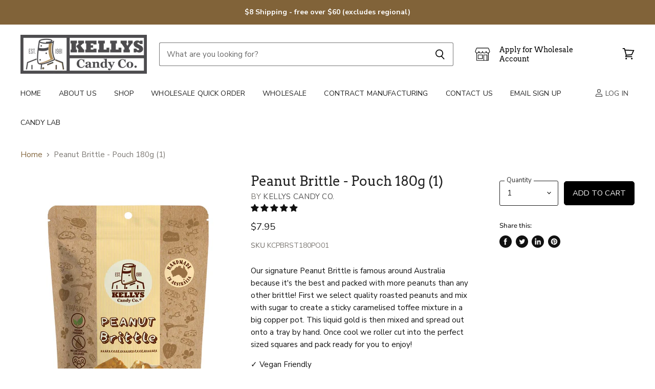

--- FILE ---
content_type: text/html; charset=utf-8
request_url: https://kellyscandy.com.au/collections/all/products/kcpbrst180po01?view=_recently-viewed
body_size: 2429
content:
















  

  
  
  
  
  
  
  
  











<li
  class="productgrid--item  imagestyle--natural        product-recently-viewed-card  show-actions--mobile"
  data-product-item
  
    data-recently-viewed-card
  
>
  

  
  

<script type="application/json" data-product-data>
    {"id":10340610566,"title":"Peanut Brittle - Pouch 180g (1)","handle":"kcpbrst180po01","description":"\u003cp\u003e\u003cmeta charset=\"utf-8\"\u003e\u003cspan\u003eOur signature Peanut Brittle is famous around Australia because it's the best and packed with more peanuts than any other brittle! First we select quality roasted peanuts and mix with sugar to create a sticky caramelised toffee mixture in a big copper pot. This liquid gold is then mixed and spread out onto a tray by hand. Once cool we roller cut into the perfect sized squares and pack ready for you to enjoy!\u003c\/span\u003e\u003c\/p\u003e\n\u003cp\u003e\u003cspan\u003e\u003cmeta charset=\"utf-8\"\u003e✓ Vegan Friendly\u003cbr\u003e✓ No Artificial Colours\u003cb data-mce-fragment=\"1\"\u003e\u003cbr\u003e\u003c\/b\u003e\u003c\/span\u003e\u003c\/p\u003e","published_at":"2017-04-12T08:37:12+10:00","created_at":"2017-04-12T08:37:12+10:00","vendor":"Kellys Candy Co.","type":"Pouch","tags":["brittle","Category_no artificial colours or flavours","Category_vegan","Flavours_Brittle","Flavours_Peanuts","no artificial colours or flavours","peanuts","popular","pouch","summer","Type_individual pack","Type_pouch","vegan"],"price":795,"price_min":795,"price_max":795,"available":true,"price_varies":false,"compare_at_price":null,"compare_at_price_min":0,"compare_at_price_max":0,"compare_at_price_varies":false,"variants":[{"id":41497476806,"title":"Default Title","option1":"Default Title","option2":null,"option3":null,"sku":"KCPBRST180PO01","requires_shipping":true,"taxable":true,"featured_image":null,"available":true,"name":"Peanut Brittle - Pouch 180g (1)","public_title":null,"options":["Default Title"],"price":795,"weight":226,"compare_at_price":null,"inventory_quantity":-9060,"inventory_management":null,"inventory_policy":"deny","barcode":"9313709013044","requires_selling_plan":false,"selling_plan_allocations":[]}],"images":["\/\/kellyscandy.com.au\/cdn\/shop\/files\/Peanut_Brittle_Pouch_1_398dce7e-d587-41b7-921f-8894d23c4e5d.jpg?v=1741741721","\/\/kellyscandy.com.au\/cdn\/shop\/products\/peanut_brittle_shopify_1.jpg?v=1741741721","\/\/kellyscandy.com.au\/cdn\/shop\/files\/Peanut_Brittle_Pouch_BOP_0f824389-2987-4293-8e61-1dc7ec92abad.jpg?v=1741741721","\/\/kellyscandy.com.au\/cdn\/shop\/products\/peanut-brittle-12x7400_bda14b1c-f1c6-4f8a-9a7c-3ef0c0c86b2c.jpg?v=1741741721"],"featured_image":"\/\/kellyscandy.com.au\/cdn\/shop\/files\/Peanut_Brittle_Pouch_1_398dce7e-d587-41b7-921f-8894d23c4e5d.jpg?v=1741741721","options":["Title"],"media":[{"alt":null,"id":51852211224897,"position":1,"preview_image":{"aspect_ratio":0.75,"height":1280,"width":960,"src":"\/\/kellyscandy.com.au\/cdn\/shop\/files\/Peanut_Brittle_Pouch_1_398dce7e-d587-41b7-921f-8894d23c4e5d.jpg?v=1741741721"},"aspect_ratio":0.75,"height":1280,"media_type":"image","src":"\/\/kellyscandy.com.au\/cdn\/shop\/files\/Peanut_Brittle_Pouch_1_398dce7e-d587-41b7-921f-8894d23c4e5d.jpg?v=1741741721","width":960},{"alt":null,"id":20970160914505,"position":2,"preview_image":{"aspect_ratio":0.667,"height":1000,"width":667,"src":"\/\/kellyscandy.com.au\/cdn\/shop\/products\/peanut_brittle_shopify_1.jpg?v=1741741721"},"aspect_ratio":0.667,"height":1000,"media_type":"image","src":"\/\/kellyscandy.com.au\/cdn\/shop\/products\/peanut_brittle_shopify_1.jpg?v=1741741721","width":667},{"alt":null,"id":51852211257665,"position":3,"preview_image":{"aspect_ratio":0.75,"height":1280,"width":960,"src":"\/\/kellyscandy.com.au\/cdn\/shop\/files\/Peanut_Brittle_Pouch_BOP_0f824389-2987-4293-8e61-1dc7ec92abad.jpg?v=1741741721"},"aspect_ratio":0.75,"height":1280,"media_type":"image","src":"\/\/kellyscandy.com.au\/cdn\/shop\/files\/Peanut_Brittle_Pouch_BOP_0f824389-2987-4293-8e61-1dc7ec92abad.jpg?v=1741741721","width":960},{"alt":"peanut brittle pieces ","id":6866751717449,"position":4,"preview_image":{"aspect_ratio":0.705,"height":567,"width":400,"src":"\/\/kellyscandy.com.au\/cdn\/shop\/products\/peanut-brittle-12x7400_bda14b1c-f1c6-4f8a-9a7c-3ef0c0c86b2c.jpg?v=1741741721"},"aspect_ratio":0.705,"height":567,"media_type":"image","src":"\/\/kellyscandy.com.au\/cdn\/shop\/products\/peanut-brittle-12x7400_bda14b1c-f1c6-4f8a-9a7c-3ef0c0c86b2c.jpg?v=1741741721","width":400}],"requires_selling_plan":false,"selling_plan_groups":[],"content":"\u003cp\u003e\u003cmeta charset=\"utf-8\"\u003e\u003cspan\u003eOur signature Peanut Brittle is famous around Australia because it's the best and packed with more peanuts than any other brittle! First we select quality roasted peanuts and mix with sugar to create a sticky caramelised toffee mixture in a big copper pot. This liquid gold is then mixed and spread out onto a tray by hand. Once cool we roller cut into the perfect sized squares and pack ready for you to enjoy!\u003c\/span\u003e\u003c\/p\u003e\n\u003cp\u003e\u003cspan\u003e\u003cmeta charset=\"utf-8\"\u003e✓ Vegan Friendly\u003cbr\u003e✓ No Artificial Colours\u003cb data-mce-fragment=\"1\"\u003e\u003cbr\u003e\u003c\/b\u003e\u003c\/span\u003e\u003c\/p\u003e"}
  </script>

  <article class="productitem" data-product-item-content>
    <div class="product-recently-viewed-card-time" data-product-handle="kcpbrst180po01">
      <button
        class="product-recently-viewed-card-remove"
        aria-label="close"
        data-remove-recently-viewed
      >
        
                                                                                  <svg class="icon-remove "    aria-hidden="true"    focusable="false"    role="presentation"    xmlns="http://www.w3.org/2000/svg" width="10" height="10" viewBox="0 0 10 10" fill="none">          <title>Remove icon</title>        <path fill-rule="evenodd" clip-rule="evenodd" d="M4.11611 5.00001L0.327286 8.78884L1.21117 9.67272L5 5.88389L8.78883 9.67272L9.67271 8.78884L5.88388 5.00001L9.67271 1.21118L8.78882 0.327301L5 4.11613L1.21117 0.327301L0.327286 1.21118L4.11611 5.00001Z" fill="currentColor"/>    </svg>                                

      </button>
    </div>
    <a
      class="productitem--image-link"
      href="/collections/all/products/kcpbrst180po01"
      tabindex="-1"
      data-product-page-link
    >
      <figure class="productitem--image" data-product-item-image>
        
          
            
            

  
    <noscript data-rimg-noscript>
      <img
        
          src="//kellyscandy.com.au/cdn/shop/products/peanut_brittle_shopify_1_384x576.jpg?v=1741741721"
        

        alt=""
        data-rimg="noscript"
        srcset="//kellyscandy.com.au/cdn/shop/products/peanut_brittle_shopify_1_384x576.jpg?v=1741741721 1x, //kellyscandy.com.au/cdn/shop/products/peanut_brittle_shopify_1_664x996.jpg?v=1741741721 1.73x"
        class="productitem--image-alternate"
        
        
      >
    </noscript>
  

  <img
    
      src="//kellyscandy.com.au/cdn/shop/products/peanut_brittle_shopify_1_384x576.jpg?v=1741741721"
    
    alt=""

    
      data-rimg="lazy"
      data-rimg-scale="1"
      data-rimg-template="//kellyscandy.com.au/cdn/shop/products/peanut_brittle_shopify_1_{size}.jpg?v=1741741721"
      data-rimg-max="667x1000"
      data-rimg-crop="false"
      
      srcset="data:image/svg+xml;utf8,<svg%20xmlns='http://www.w3.org/2000/svg'%20width='384'%20height='576'></svg>"
    

    class="productitem--image-alternate"
    
    
  >



  <div data-rimg-canvas></div>


          
          

  
    <noscript data-rimg-noscript>
      <img
        
          src="//kellyscandy.com.au/cdn/shop/files/Peanut_Brittle_Pouch_1_398dce7e-d587-41b7-921f-8894d23c4e5d_384x512.jpg?v=1741741721"
        

        alt=""
        data-rimg="noscript"
        srcset="//kellyscandy.com.au/cdn/shop/files/Peanut_Brittle_Pouch_1_398dce7e-d587-41b7-921f-8894d23c4e5d_384x512.jpg?v=1741741721 1x, //kellyscandy.com.au/cdn/shop/files/Peanut_Brittle_Pouch_1_398dce7e-d587-41b7-921f-8894d23c4e5d_768x1024.jpg?v=1741741721 2x, //kellyscandy.com.au/cdn/shop/files/Peanut_Brittle_Pouch_1_398dce7e-d587-41b7-921f-8894d23c4e5d_960x1280.jpg?v=1741741721 2.5x"
        class="productitem--image-primary"
        
        
      >
    </noscript>
  

  <img
    
      src="//kellyscandy.com.au/cdn/shop/files/Peanut_Brittle_Pouch_1_398dce7e-d587-41b7-921f-8894d23c4e5d_384x512.jpg?v=1741741721"
    
    alt=""

    
      data-rimg="lazy"
      data-rimg-scale="1"
      data-rimg-template="//kellyscandy.com.au/cdn/shop/files/Peanut_Brittle_Pouch_1_398dce7e-d587-41b7-921f-8894d23c4e5d_{size}.jpg?v=1741741721"
      data-rimg-max="960x1280"
      data-rimg-crop="false"
      
      srcset="data:image/svg+xml;utf8,<svg%20xmlns='http://www.w3.org/2000/svg'%20width='384'%20height='512'></svg>"
    

    class="productitem--image-primary"
    
    
  >



  <div data-rimg-canvas></div>


        

        

<span class="productitem--badge badge--sale"
    data-badge-sales
    style="display: none;"
  >
    
      Save <span data-price-percent-saved>Liquid error (snippets/product-badge line 32): Computation results in '-Infinity'</span>%
    
  </span>
      </figure>
    </a><div class="productitem--info">
      
        
      

      

      
        <span class="productitem--vendor">
          Kellys Candy Co.
        </span>
      

      <h2 class="productitem--title">
        <a href="/collections/all/products/kcpbrst180po01" data-product-page-link>
          Peanut Brittle - Pouch 180g (1)
        </a>
      </h2>

      
        
<div class="productitem--price ">
  <div
    class="price--compare-at "
    data-price-compare-at
  >
      <span class="money"></span>
    
  </div>

  <div class="price--main" data-price>
      
      <span class="money">
        $7.95
      </span>
    
  </div>

  
<div
    class="
      product__unit-price
      hidden
    "
    data-unit-price
  >
    <span class="product__total-quantity" data-total-quantity></span> | <span class="product__unit-price-amount money" data-unit-price-amount></span> / <span class="product__unit-price-measure" data-unit-price-measure>    </span>
  </div></div>


      

      
        <div class="productitem--gridview-stock-level">
          









<div class="stock-level--wrapper" data-stock-level>
  
</div>

        </div>
      
















<div style='' class='jdgm-widget jdgm-preview-badge' data-id='10340610566'
data-template='product._recently-viewed'
data-auto-install='false'>
  <div style='display:none' class='jdgm-prev-badge' data-average-rating='4.93' data-number-of-reviews='214' data-number-of-questions='0'> <span class='jdgm-prev-badge__stars' data-score='4.93' tabindex='0' aria-label='4.93 stars' role='button'> <span class='jdgm-star jdgm--on'></span><span class='jdgm-star jdgm--on'></span><span class='jdgm-star jdgm--on'></span><span class='jdgm-star jdgm--on'></span><span class='jdgm-star jdgm--on'></span> </span> <span class='jdgm-prev-badge__text'> 214 reviews </span> </div>
</div>





      

      

      
        <div class="productitem--description">
          <p>Our signature Peanut Brittle is famous around Australia because it's the best and packed with more peanuts than any other brittle! First we select ...</p>

          
            <a
              href="/collections/all/products/kcpbrst180po01"
              class="productitem--link"
              data-product-page-link
            >
              View full details
            </a>
          
        </div>
      
    </div>

    
  </article>

  
</li>



--- FILE ---
content_type: text/javascript; charset=utf-8
request_url: https://kellyscandy.com.au/products/kcpbrst180po01.js
body_size: 905
content:
{"id":10340610566,"title":"Peanut Brittle - Pouch 180g (1)","handle":"kcpbrst180po01","description":"\u003cp\u003e\u003cmeta charset=\"utf-8\"\u003e\u003cspan\u003eOur signature Peanut Brittle is famous around Australia because it's the best and packed with more peanuts than any other brittle! First we select quality roasted peanuts and mix with sugar to create a sticky caramelised toffee mixture in a big copper pot. This liquid gold is then mixed and spread out onto a tray by hand. Once cool we roller cut into the perfect sized squares and pack ready for you to enjoy!\u003c\/span\u003e\u003c\/p\u003e\n\u003cp\u003e\u003cspan\u003e\u003cmeta charset=\"utf-8\"\u003e✓ Vegan Friendly\u003cbr\u003e✓ No Artificial Colours\u003cb data-mce-fragment=\"1\"\u003e\u003cbr\u003e\u003c\/b\u003e\u003c\/span\u003e\u003c\/p\u003e","published_at":"2017-04-12T08:37:12+10:00","created_at":"2017-04-12T08:37:12+10:00","vendor":"Kellys Candy Co.","type":"Pouch","tags":["brittle","Category_no artificial colours or flavours","Category_vegan","Flavours_Brittle","Flavours_Peanuts","no artificial colours or flavours","peanuts","popular","pouch","summer","Type_individual pack","Type_pouch","vegan"],"price":795,"price_min":795,"price_max":795,"available":true,"price_varies":false,"compare_at_price":null,"compare_at_price_min":0,"compare_at_price_max":0,"compare_at_price_varies":false,"variants":[{"id":41497476806,"title":"Default Title","option1":"Default Title","option2":null,"option3":null,"sku":"KCPBRST180PO01","requires_shipping":true,"taxable":true,"featured_image":null,"available":true,"name":"Peanut Brittle - Pouch 180g (1)","public_title":null,"options":["Default Title"],"price":795,"weight":226,"compare_at_price":null,"inventory_management":null,"barcode":"9313709013044","requires_selling_plan":false,"selling_plan_allocations":[]}],"images":["\/\/cdn.shopify.com\/s\/files\/1\/1832\/7905\/files\/Peanut_Brittle_Pouch_1_398dce7e-d587-41b7-921f-8894d23c4e5d.jpg?v=1741741721","\/\/cdn.shopify.com\/s\/files\/1\/1832\/7905\/products\/peanut_brittle_shopify_1.jpg?v=1741741721","\/\/cdn.shopify.com\/s\/files\/1\/1832\/7905\/files\/Peanut_Brittle_Pouch_BOP_0f824389-2987-4293-8e61-1dc7ec92abad.jpg?v=1741741721","\/\/cdn.shopify.com\/s\/files\/1\/1832\/7905\/products\/peanut-brittle-12x7400_bda14b1c-f1c6-4f8a-9a7c-3ef0c0c86b2c.jpg?v=1741741721"],"featured_image":"\/\/cdn.shopify.com\/s\/files\/1\/1832\/7905\/files\/Peanut_Brittle_Pouch_1_398dce7e-d587-41b7-921f-8894d23c4e5d.jpg?v=1741741721","options":[{"name":"Title","position":1,"values":["Default Title"]}],"url":"\/products\/kcpbrst180po01","media":[{"alt":null,"id":51852211224897,"position":1,"preview_image":{"aspect_ratio":0.75,"height":1280,"width":960,"src":"https:\/\/cdn.shopify.com\/s\/files\/1\/1832\/7905\/files\/Peanut_Brittle_Pouch_1_398dce7e-d587-41b7-921f-8894d23c4e5d.jpg?v=1741741721"},"aspect_ratio":0.75,"height":1280,"media_type":"image","src":"https:\/\/cdn.shopify.com\/s\/files\/1\/1832\/7905\/files\/Peanut_Brittle_Pouch_1_398dce7e-d587-41b7-921f-8894d23c4e5d.jpg?v=1741741721","width":960},{"alt":null,"id":20970160914505,"position":2,"preview_image":{"aspect_ratio":0.667,"height":1000,"width":667,"src":"https:\/\/cdn.shopify.com\/s\/files\/1\/1832\/7905\/products\/peanut_brittle_shopify_1.jpg?v=1741741721"},"aspect_ratio":0.667,"height":1000,"media_type":"image","src":"https:\/\/cdn.shopify.com\/s\/files\/1\/1832\/7905\/products\/peanut_brittle_shopify_1.jpg?v=1741741721","width":667},{"alt":null,"id":51852211257665,"position":3,"preview_image":{"aspect_ratio":0.75,"height":1280,"width":960,"src":"https:\/\/cdn.shopify.com\/s\/files\/1\/1832\/7905\/files\/Peanut_Brittle_Pouch_BOP_0f824389-2987-4293-8e61-1dc7ec92abad.jpg?v=1741741721"},"aspect_ratio":0.75,"height":1280,"media_type":"image","src":"https:\/\/cdn.shopify.com\/s\/files\/1\/1832\/7905\/files\/Peanut_Brittle_Pouch_BOP_0f824389-2987-4293-8e61-1dc7ec92abad.jpg?v=1741741721","width":960},{"alt":"peanut brittle pieces ","id":6866751717449,"position":4,"preview_image":{"aspect_ratio":0.705,"height":567,"width":400,"src":"https:\/\/cdn.shopify.com\/s\/files\/1\/1832\/7905\/products\/peanut-brittle-12x7400_bda14b1c-f1c6-4f8a-9a7c-3ef0c0c86b2c.jpg?v=1741741721"},"aspect_ratio":0.705,"height":567,"media_type":"image","src":"https:\/\/cdn.shopify.com\/s\/files\/1\/1832\/7905\/products\/peanut-brittle-12x7400_bda14b1c-f1c6-4f8a-9a7c-3ef0c0c86b2c.jpg?v=1741741721","width":400}],"requires_selling_plan":false,"selling_plan_groups":[]}